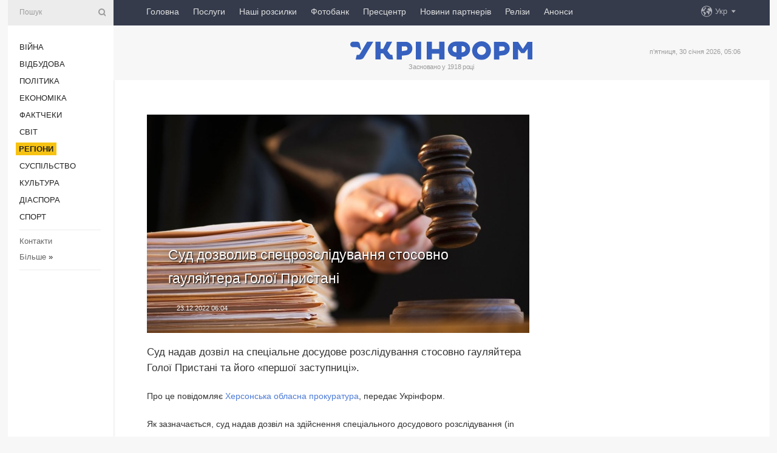

--- FILE ---
content_type: text/html; charset=UTF-8
request_url: https://www.ukrinform.ua/rubric-regions/3639475-sud-dozvoliv-specrozsliduvanna-stosovno-gaulajtera-goloi-pristani.html
body_size: 9174
content:
<!DOCTYPE html>
<html lang="uk">
<head>
    <title>Суд дозволив спецрозслідування стосовно гауляйтера Голої Пристані</title>
    <meta name="viewport" content="width=device-width, initial-scale=1"/>
    <meta name="description" content="Суд надав дозвіл на спеціальне досудове розслідування стосовно гауляйтера Голої Пристані та його &laquo;першої заступниці&raquo;. — Укрінформ."/>
    <meta name="theme-color" content="#353b4b">
    <meta name="csrf-token" content="LXLQPMUWACJrFDBcyTmAkEw7tboyHal7X90S3q5M">

        
    <meta property="og:title" content="Суд дозволив спецрозслідування стосовно гауляйтера Голої Пристані"/>
    <meta property="og:url" content="https://www.ukrinform.ua/rubric-regions/3639475-sud-dozvoliv-specrozsliduvanna-stosovno-gaulajtera-goloi-pristani.html"/>
    <meta property="og:type" content="article"/>
    <meta property="og:description" content="Суд надав дозвіл на спеціальне досудове розслідування стосовно гауляйтера Голої Пристані та його &laquo;першої заступниці&raquo;. — Укрінформ."/>
    <meta property="og:image" content="https://static.ukrinform.com/photos/2017_12/thumb_files/630_360_1514464397-1884.jpg"/>
    <meta property="og:image:width" content="630"/>
    <meta property="og:image:height" content="360"/>
    <meta property="fb:pages" content="Суд надав дозвіл на спеціальне досудове розслідування стосовно гауляйтера Голої Пристані та його &laquo;першої заступниці&raquo;. — Укрінформ."/>
    <meta name="twitter:card" content="summary_large_image"/>
    <meta name="twitter:site" content="@ukrinform"/>
    <meta name="twitter:title" content="Суд дозволив спецрозслідування стосовно гауляйтера Голої Пристані"/>
    <meta name="twitter:description" content="Суд надав дозвіл на спеціальне досудове розслідування стосовно гауляйтера Голої Пристані та його &laquo;першої заступниці&raquo;. — Укрінформ.">
    <meta name="twitter:creator" content="@ukrinform"/>
    <meta name="twitter:image:src" content="https://static.ukrinform.com/photos/2017_12/thumb_files/630_360_1514464397-1884.jpg"/>
    <meta name="twitter:domain" content="https://www.ukrinform.ua"/>
    <meta name="google-site-verification" content="FGbmYpgpRTh8QKBezl6X3OkUgKMHS8L_03VLM4ojn00"/>
    <meta name="yandex-verification" content="9e3226241b67dee1"/>

    <link type="text/css" rel="stylesheet" href="https://www.ukrinform.ua/css/index.css?v.0.4"/>

        <link rel="amphtml" href="https://www.ukrinform.ua/amp/rubric-regions/3639475-sud-dozvoliv-specrozsliduvanna-stosovno-gaulajtera-goloi-pristani.html">
        
        <link rel="alternate" type="application/rss+xml" title="Укрінформ - актуальні новини України та світу RSS" href="https://www.ukrinform.ua/rss/block-lastnews"/>
            <link rel="canonical" href="https://www.ukrinform.ua/rubric-regions/3639475-sud-dozvoliv-specrozsliduvanna-stosovno-gaulajtera-goloi-pristani.html">
        <link rel="shortcut icon" href="https://www.ukrinform.ua/img/favicon.ico"/>

    <link rel='dns-prefetch' href='//www.google.com'/>
    <link rel='dns-prefetch' href='//www.google-analytics.com'/>
    <link rel='dns-prefetch' href='//pagead2.googlesyndication.com'/>
    <link rel="apple-touch-icon" href="https://www.ukrinform.ua/img/touch-icon-iphone.png">
    <link rel="apple-touch-icon" sizes="76x76" href="https://www.ukrinform.ua/img/touch-icon-ipad.png">
    <link rel="apple-touch-icon" sizes="120x120" href="https://www.ukrinform.ua/img/touch-icon-iphone-retina.png">
    <link rel="apple-touch-icon" sizes="152x152" href="https://www.ukrinform.ua/img/touch-icon-ipad-retina.png">

        <link rel="alternate" href="https://www.ukrinform.ua" hreflang="uk" />
        <link rel="alternate" href="https://www.ukrinform.ru" hreflang="ru" />
        <link rel="alternate" href="https://www.ukrinform.net" hreflang="en" />
        <link rel="alternate" href="https://www.ukrinform.es" hreflang="es" />
        <link rel="alternate" href="https://www.ukrinform.de" hreflang="de" />
        <link rel="alternate" href="https://www.ukrinform.org" hreflang="ch" />
        <link rel="alternate" href="https://www.ukrinform.fr" hreflang="fr" />
        <link rel="alternate" href="https://www.ukrinform.jp" hreflang="ja" />
        <link rel="alternate" href="https://www.ukrinform.pl" hreflang="pl" />
    
                                <script type="application/ld+json">
{
    "@context": "http://schema.org",
    "@type": "NewsArticle",
    "mainEntityOfPage": {
        "@type": "WebPage",
        "@id": "https://www.ukrinform.ua/rubric-regions/3639475-sud-dozvoliv-specrozsliduvanna-stosovno-gaulajtera-goloi-pristani.html"
    },
    "headline": "Суд дозволив спецрозслідування стосовно гауляйтера Голої Пристані",
    "image": [
        "https://static.ukrinform.com/photos/2017_12/thumb_files/630_360_1514464397-1884.jpg"
    ],
    "datePublished": "2022-12-23T06:04:00+02:00",
    "dateModified": "2022-12-23T06:04:00+02:00",
    "author": {
        "@type": "Person",
        "name": "Ukrinform"
    },
    "publisher": {
        "@type": "Organization",
        "name": "Укрінформ",
        "sameAs": [
             "https://www.facebook.com/Ukrinform?fref=ts",
            "https://twitter.com/UKRINFORM",
            "https://www.instagram.com/ukrinform/",
            "https://www.youtube.com/user/UkrinformTV",
            "https://telegram.me/ukrinform_news",
            "https://www.pinterest.com/ukrinform/",
            "https://www.tiktok.com/@ukrinform.official|"
        ],
        "logo": {
            "@type": "ImageObject",
            "url": "https://www.ukrinform.ua/img/logo_ukr.svg"
        }
    },
    "description": "Суд надав дозвіл на спеціальне досудове розслідування стосовно гауляйтера Голої Пристані та його &amp;laquo;першої заступниці&amp;raquo;. — Укрінформ."
}


</script>


<script type="application/ld+json">
{
    "@context": "http://schema.org",
    "@type": "BreadcrumbList",
    "itemListElement": [
        {
            "@type": "ListItem",
            "position": 1,
            "item": {
                "@id": "https:",
                "name": "Укрінформ"
            }
        },
        {
            "@type": "ListItem",
            "position": 2,
            "item": {
                "@id": "https://www.ukrinform.ua/rubric-regions",
                "name": "Регіони"
            }
        },
        {
            "@type": "ListItem",
            "position": 3,
            "item": {
                "@id": "https://www.ukrinform.ua/rubric-regions/3639475-sud-dozvoliv-specrozsliduvanna-stosovno-gaulajtera-goloi-pristani.html",
                "name": "Суд дозволив спецрозслідування стосовно гауляйтера Голої Пристані"
            }
        }
    ]
}


</script>
            <script type="application/ld+json">
{
    "@context": "https://schema.org",
    "@type": "WebPage",
    "mainEntityOfPage": {
        "@type": "WebPage",
        "@id": "https://www.ukrinform.ua/rubric-regions/3639475-sud-dozvoliv-specrozsliduvanna-stosovno-gaulajtera-goloi-pristani.html"
    },
    "headline": "Суд дозволив спецрозслідування стосовно гауляйтера Голої Пристані",
    "datePublished": "1671768240",
    "dateModified": "1671768240",
    "description": "Суд надав дозвіл на спеціальне досудове розслідування стосовно гауляйтера Голої Пристані та його &amp;laquo;першої заступниці&amp;raquo;. — Укрінформ.",
    "author": {
        "@type": "Person",
        "name": "Ukrinform"
    },
    "publisher": {
        "@type": "Organization",
        "name": "Ukrinform",
        "logo": {
            "@type": "ImageObject",
            "url": "https://www.ukrinform.ua/img/logo_ukr.svg",
            "width": 95,
            "height": 60
        }
    },
    "image": {
        "@type": "ImageObject",
        "url": "https://static.ukrinform.com/photos/2017_12/thumb_files/630_360_1514464397-1884.jpg",
        "height": 630,
        "width": 360
    },
    "breadcrumb": {
        "@type": "BreadcrumbList",
        "itemListElement": [
            {
                "@type": "ListItem",
                "position": 1,
                "item": {
                    "@id": "/",
                    "name": "Укрінформ"
                }
            },
            {
                "@type": "ListItem",
                "position": 2,
                "item": {
                    "@id": "https://www.ukrinform.ua/rubric-regions",
                    "name": "Регіони"
                }
            },
            {
                "@type": "ListItem",
                "position": 3,
                "item": {
                    "@id": "https://www.ukrinform.ua/rubric-regions/3639475-sud-dozvoliv-specrozsliduvanna-stosovno-gaulajtera-goloi-pristani.html https://www.ukrinform.ua/rubric-regions/3639475-sud-dozvoliv-specrozsliduvanna-stosovno-gaulajtera-goloi-pristani.html",
                    "name": "Суд дозволив спецрозслідування стосовно гауляйтера Голої Пристані"
                }
            }
        ]
    }
}




</script>
                
    <!-- Google tag (gtag.js) -->
    <script async src="https://www.googletagmanager.com/gtag/js?id=G-514KHEWV54"></script>
    <script>
        window.dataLayer = window.dataLayer || [];
        function gtag(){dataLayer.push(arguments);}
        gtag('js', new Date());
        gtag('config', 'G-514KHEWV54');
    </script>


    
    <style>
        body {
            font-family: Arial, 'Helvetica Neue', Helvetica, sans-serif;
            color: #222222;
        }
        a { text-decoration: none; color: #000; }
    </style>

            <div data-name="common_int">
<!-- ManyChat -->
<script src="//widget.manychat.com/130251917016795.js" async="async">
</script>
<!-- ManyChat --></div>
    </head>

<body class="innerPage newsPage">

<div id="wrapper">
    <div class="greyLine">
        <div></div>
    </div>
    <div id="leftMenu" class="siteMenu">

    <form action="/redirect" method="post" target="_blank">
        <div>
            <input type="hidden" name="type" value="search">
            <input type="hidden" name="_token" value="LXLQPMUWACJrFDBcyTmAkEw7tboyHal7X90S3q5M">
            <input type="text" name="params[query]" placeholder="Пошук" value="" />
            <a href="#"><i class="demo-icon icon-search"></i></a>
        </div>
    </form>

    <nav class="leftMenuBody">
        <ul class="leftMenu">
                            <li><a href="/rubric-ato">Війна</a></li>
                            <li><a href="/rubric-vidbudova">Відбудова</a></li>
                            <li><a href="/rubric-polytics">Політика</a></li>
                            <li><a href="/rubric-economy">Економіка</a></li>
                            <li><a href="/rubric-factcheck">Фактчеки</a></li>
                            <li><a href="/rubric-world">Світ</a></li>
                            <li><a href="/rubric-regions"><span>Регіони</span></a></li>
                            <li><a href="/rubric-society">Суcпільcтво</a></li>
                            <li><a href="/rubric-culture">Культура</a></li>
                            <li><a href="/rubric-diaspora">Діаcпора</a></li>
                            <li><a href="/rubric-sports">Спорт</a></li>
                    </ul>

        <!-- Submenu begin -->
        <div class="submenu">
            <ul class="greyMenu">
                                <li><a href="/block-podcasts">Подкасти</a></li>
                                <li><a href="/block-publications">Публікації</a></li>
                                <li><a href="/block-interview">Інтерв&#039;ю</a></li>
                                <li><a href="/block-photo">Фото</a></li>
                                <li><a href="/block-video">Відео</a></li>
                                <li><a href="/block-blogs">Блоги</a></li>
                                <li><a href="/block-infographics">Інфографіка</a></li>
                                <li><a href="/block-longreads">Лонгріди</a></li>
                                <li><a href="/block-partner">Новини партнерів</a></li>
                                <li><a href="/block-conferences">Конференції</a></li>
                                <li><a href="/block-docs">Офіційні документи</a></li>
                                <li><a href="/block-releases">Релізи</a></li>
                            </ul>
        </div>
        <!-- Submenu end -->

        <ul class="greyMenu">
            <li><a href="/info/contacts.html">Контакти</a></li>
            <li><a class="moreLink" href="#">Більше</a> &raquo;</li>
        </ul>

        <div class="social-media">
                                            <a href="https://www.instagram.com/ukrinform/" target="_blank" title="Instagram Ukrinform"><i class="fa demo-icon faa-tada animated-hover faa-fast instagram"></i></a>
                                                            <a href="https://www.facebook.com/Ukrinform?fref=ts" target="_blank" title="Facebook Ukrinform"><i class="fa demo-icon faa-tada animated-hover faa-fast facebook"></i></a>
                                                            <a href="https://twitter.com/UKRINFORM" target="_blank" title="Ukrinform Twitter X"><i class="fa demo-icon faa-tada animated-hover faa-fast x-twitter"></i></a>
                                                            <a href="https://telegram.me/ukrinform_news" target="_blank" title="Telegram Ukrinform News"><i class="fa demo-icon faa-tada animated-hover faa-fast telegram"></i></a>
                                                            <a href="https://www.tiktok.com/@ukrinform.official" target="_blank" title="Tiktok Ukrinform"><i class="fa demo-icon faa-tada animated-hover faa-fast tiktok"></i></a>
                                    </div>

    </nav>

</div>

    <div id="container">
        <div id="header">
    <div class="topLine">
        <nav class="topLineBody">
            <a class="mobileButton" href="#"><span></span></a>

            <ul class="language">
                <li>
                    <div>
                        <a href="#">Укр</a>
                    </div>
                    <ul>                             
                            <li>
                                <a href="https://www.ukrinform.ua">Укр</a>
                            </li>
                                                                                                                                     
                            <li>
                                <a href="https://www.ukrinform.net">Eng</a>
                            </li>
                                                                                 
                            <li>
                                <a href="https://www.ukrinform.es">Esp</a>
                            </li>
                                                                                 
                            <li>
                                <a href="https://www.ukrinform.de">Deu</a>
                            </li>
                                                                                                                                     
                            <li>
                                <a href="https://www.ukrinform.fr">Fra</a>
                            </li>
                                                                                 
                            <li>
                                <a href="https://www.ukrinform.jp">日本語</a>
                            </li>
                                                                                 
                            <li>
                                <a href="https://www.ukrinform.pl">Pol</a>
                            </li>
                                                                        </ul>
                </li>
            </ul>

            <ul class="mainMenu">
                                    <li >
                                                <a href="https://www.ukrinform.ua"  data-id="">Головна</a>
                    </li>
                                    <li >
                                                <a href="https://www.ukrinform.ua/info/subscribe.html"  target="_blank"
                            data-id="peredplata">Послуги</a>
                    </li>
                                    <li >
                                                <a href="https://www.ukrinform.ua/info/newsletters.html"  data-id="newsletters">Наші розсилки</a>
                    </li>
                                    <li >
                                                <a href="https://photonew.ukrinform.com"  target="_blank"
                            data-id="fotobank">Фотобанк</a>
                    </li>
                                    <li >
                                                <a href="/block-conferences"  target="_blank"
                            data-id="prescentr">Пресцентр</a>
                    </li>
                                    <li >
                                                <a href="https://www.ukrinform.ua/block-partner"  data-id="partner">Новини партнерів</a>
                    </li>
                                    <li >
                                                <a href="https://www.ukrinform.ua/block-releases"  data-id="releases">Релізи</a>
                    </li>
                                    <li >
                                                <a href="https://eventsnew.ukrinform.com/"  target="_blank"
                            data-id="events">Анонси</a>
                    </li>
                            </ul>
        </nav>

        <nav id="mobileMenu" class="siteMenu">

            <form action="//www.ukrinform.ua/redirect" method="post">
                <!-- js loads content here -->
            </form>

            <div class="leftMenuBody">

                <ul class="leftMenu">
                    <!-- js loads content here -->
                </ul>

                <ul class="greyMenu">
                    <!-- js loads content here -->
                </ul>

                <div class="social">
                    <!-- js loads content here -->
                </div>
            </div>
        </nav>
    </div>

    <div class="logo">

        <a href="/" rel="nofollow">
            <img style="width:300px;" src="/img/logo_ukr.svg" alt=""/>
        </a>

        <span class="slogan">Засновано у 1918 році</span>
        <p>п’ятниця, 30 січня 2026, 05:06</p>

        <div class="mainTopMobileBanner mobileBanner" style="display:none;">
            <div data-name="main_top_mobile">
</div>
        </div>
    </div>
</div>

        <div id="content">

            <div class="banner970">
                <div data-name="int_0_970">
</div>
            </div>

            <div class="newsHolderContainer" data-id="0">

                <div class="innerBlock">

                    <aside class="right">
                        <div class="socialBlockSlide" id="socialBlockSlideId_0">
                            <div data-name="int_scroll"><iframe src="//banner.ukrinform.com/ua/int_scroll" style="width:300px; height:600px;" scrolling="no" marginwidth="0" marginheight="0" vspace="0" hspace="0"></iframe></div>
                        </div>
                    </aside>

                    <article class="news">
                        <figure>
        <img class="newsImage" src="https://static.ukrinform.com/photos/2017_12/thumb_files/630_360_1514464397-1884.jpg" title="Суд дозволив спецрозслідування стосовно гауляйтера Голої Пристані"
             alt="Суд дозволив спецрозслідування стосовно гауляйтера Голої Пристані"/>
    </figure>
    <span class="newsGradient"></span>

    <div class="newsPicture">

<header>
    <h1  class="newsTitle">Суд дозволив спецрозслідування стосовно гауляйтера Голої Пристані</h1>

    <div class="newsMetaBlock">
                
        <div class="newsDate">
            <time datetime="2022-12-23T06:04:00+02:00">23.12.2022 06:04</time>
        </div>

        <div class="newsViews">
                    </div>
        <div class="newsPublisher"><span>Укрінформ</span></div>
    </div>

</header>

</div>
<div class="newsText">
    <div class="newsHeading">Суд надав дозвіл на спеціальне досудове розслідування стосовно гауляйтера Голої Пристані та його &laquo;першої заступниці&raquo;.</div>

    <div>
         
        <p align="left">Про це повідомляє&nbsp;<a href="http://kherson.gp.gov.ua/ua/news.html?_m=publications&amp;_c=view&amp;_t=rec&amp;id=324818" rel="nofollow" target="_blank">Херсонська обласна прокуратура</a>, передає Укрінформ.</p>

<p align="left">Як зазначається, суд надав дозвіл на здійснення спеціального досудового розслідування (in absentia) стосовно двох осіб у кримінальних провадженнях за фактом колабораційної діяльності (ч. 5 ст. 111-1 КК).</p>

<p align="left">За даними слідства, у травні 2022 року мешканець Херсона вступив у злочинну змову з представниками країни-агресора та добровільно погодився обійняти псевдопосаду &laquo;голови військово-цивільної адміністрації Голопристанської міської територіальної громади Скадовського району <a href="https://www.ukrinform.ua/tag-hersonsina" target="_blank">Херсонської області</a>&raquo;.</p>

<p align="left">Як додали у відомстві, місцева мешканка, реалізуючи свої політичні амбіції, обійняла посаду його &laquo;першої заступниці&raquo;.</p>

<section class="read"><b>Читайте також: </b><a href="/rubric-regions/3639242-na-hersonsini-pidirvali-avtomobil-kolaboranta-stepi.html" target="_blank">На Херсонщині підірвали автомобіль колаборанта Штепи</a></section>

<p align="left">&laquo;Фігуранти активно виконують доручення військово-політичного керівництва рф, спрямовані на утвердження влади країни-агресора на території області&raquo;, - наголосили у прокуратурі.</p>

<p align="left">Як повідомляв Укрінформ, суд надав дозвіл на здійснення спеціального судового провадження щодо заступника командувача чф росії через підрив Північнокримського каналу.</p>

        
        <div class="afterNewItemMobileBanner mobileBanner" style="display:none;">
            <div data-name="after_news_item_mobile">
</div>
        </div>
            </div>
</div>


<aside class="tags">
        <div>
            
                                                <a class="tag" href="/tag-hersonsina">Херсонщина</a>
                                    <a class="tag" href="/tag-sud">Суд</a>
                                    <a class="tag" href="/tag-kolaborant">Колаборант</a>
                                    <a class="tag" href="/tag-rozsliduvanna">Розслідування</a>
                                    <a class="tag" href="/tag-vijna-z-rosieu">Війна з Росією</a>
                                    </div>
    </aside>
<aside class="share">
    <ul>
        <li><a target="_blank" href="https://www.facebook.com/sharer/sharer.php?u=https://www.ukrinform.ua//rubric-regions/3639475-sud-dozvoliv-specrozsliduvanna-stosovno-gaulajtera-goloi-pristani.html&amp;src=sdkpreparse"><i class="fa demo-icon icon-facebook-1 faa-tada animated-hover faa-fast"></i><span class="fb-count"></span></a></li>
        <li><a href="http://twitter.com/share?url=https://www.ukrinform.ua/rubric-regions/3639475-sud-dozvoliv-specrozsliduvanna-stosovno-gaulajtera-goloi-pristani.html&text=Суд дозволив спецрозслідування стосовно гауляйтера Голої Пристані" target="_blank"><i class="fa demo-icon icon-twitter faa-tada animated-hover faa-fast"></i></a></li>
        <li><a href="https://telegram.me/share/url?url=https://www.ukrinform.ua//rubric-regions/3639475-sud-dozvoliv-specrozsliduvanna-stosovno-gaulajtera-goloi-pristani.html&text=Суд дозволив спецрозслідування стосовно гауляйтера Голої Пристані" target="_blank"><i class="fa demo-icon icon-telegram faa-tada animated-hover faa-fast"></i></a></li>
    </ul>
</aside>
<img src="/counter/news/3639475?rnd=885878707" class="pixel"/>

                        <div data-name="int_hidden">
<style>
#special img {
    width: 100% !important;
    max-width: 630px !important;
    height: auto !important;
    display: block;
    margin: 0 auto; /* щоб центрувалось */
}
</style>

<p id="special" style="text-align:center;">

<!-- Revive Adserver Asynchronous JS Tag - Generated with Revive Adserver v6.0.4 -->
<ins data-revive-zoneid="4" data-revive-id="830ebfa7a234590f1bd29c38321571d3"></ins>
<script async src="//adv.ukrinform.com/ukrinform/www/delivery/asyncjs.php"></script>

</p>

<!-- SendPulse Subscription Form -->
<script src="//web.webformscr.com/apps/fc3/build/loader.js" async sp-form-id="abd274a45e7f5fb410ee329604108e3304a11b928e16efe290fdfe49dc48dcad"></script>
<!-- /SendPulse Subscription Form -->

<p style="font-weight: bold; font-size: 16px;">
Приєднуйтесь до наших каналів <a href="https://t.me/ukrinform_news" target="_blank" style="color:red;">Telegram</a>, <a href="https://www.instagram.com/ukrinform/" target="_blank" style="color:red;">Instagram</a> та <a href="https://www.youtube.com/c/UkrinformTV" target="_blank" style="color:red;">YouTube</a>.</p></div>
                    </article>

                </div>

                <side class="publishing"
                      id="socialBlockSlideStop_extra"
                      data-nextlink="/rubric-regions/3639475-sud-dozvoliv-specrozsliduvanna-stosovno-gaulajtera-goloi-pristani.html"
                      data-nextheader="Суд дозволив спецрозслідування стосовно гауляйтера Голої Пристані">
                    <div>
    <h2>Актуально</h2>
    <div class="photoreports">
                    <div>
                <a href="/rubric-regions/4085828-kokain-postou-na-zakarpatti-likviduvali-kanal-narkotorgivli.html">
                        <span class="photoreportsImage">
                            <img src="https://static.ukrinform.com/photos/2016_06/thumb_files/300_200_1464872877-1850.jpg"
                                 alt="Кокаїн - поштою: на Закарпатті ліквідували канал наркоторгівлі" title="Кокаїн - поштою: на Закарпатті ліквідували канал наркоторгівлі"></span>
                    <span>Кокаїн - поштою: на Закарпатті ліквідували канал наркоторгівлі</span>
                </a>
            </div>
                    <div>
                <a href="/rubric-regions/4085829-na-harkivsini-suditimut-eksdeputata-akij-zabuv-zadeklaruvati-neruhomist-na-144-miljoni.html">
                        <span class="photoreportsImage">
                            <img src="https://static.ukrinform.com/photos/2025_10/thumb_files/300_200_1761145601-517.png"
                                 alt="На Харківщині судитимуть ексдепутата, який «забув» задекларувати нерухомість на ₴144 мільйони" title="На Харківщині судитимуть ексдепутата, який «забув» задекларувати нерухомість на ₴144 мільйони"></span>
                    <span>На Харківщині судитимуть ексдепутата, який «забув» задекларувати нерухомість на ₴144 мільйони</span>
                </a>
            </div>
                    <div>
                <a href="/rubric-regions/4085814-vorog-udariv-po-promislovij-infrastrukturi-zaporizza-spalahnula-pozeza.html">
                        <span class="photoreportsImage">
                            <img src="https://static.ukrinform.com/photos/2022_10/thumb_files/300_200_1665415321-362.jpg"
                                 alt="Ворог ударив по промисловій інфраструктурі Запоріжжя, спалахнула пожежа" title="Ворог ударив по промисловій інфраструктурі Запоріжжя, спалахнула пожежа"></span>
                    <span>Ворог ударив по промисловій інфраструктурі Запоріжжя, спалахнула пожежа</span>
                </a>
            </div>
                    <div>
                <a href="/rubric-regions/4085798-ukraina-otrimala-kotelne-obladnanna-vid-italii-jogo-otrimaut-gromadi-10-oblastej.html">
                        <span class="photoreportsImage">
                            <img src="https://static.ukrinform.com/photos/2026_01/thumb_files/300_200_1769714098-4699.png"
                                 alt="Україна отримала котельне обладнання від Італії, його передадуть громадам 10 областей" title="Україна отримала котельне обладнання від Італії, його передадуть громадам 10 областей"></span>
                    <span>Україна отримала котельне обладнання від Італії, його передадуть громадам 10 областей</span>
                </a>
            </div>
            </div>
</div>
                </side>

                <div id="socialBlockSlideStop_0"></div>
            </div>

            <div class="more">
                <a href="/block-lastnews">більше новин</a>
                <div></div>
            </div>

            <aside class="actual" id="actualBlock">
        <div>
            <h2>Актуально</h2>
            <div class="analiticBody">
                
                    <div>
                        <a href="/rubric-regions/4085798-ukraina-otrimala-kotelne-obladnanna-vid-italii-jogo-otrimaut-gromadi-10-oblastej.html">
                            <img src="https://static.ukrinform.com/photos/2026_01/thumb_files/300_200_1769714098-4699.png" alt="" title="Україна отримала котельне обладнання від Італії, його передадуть громадам 10 областей"/>
                            <span class="analiticGradient"></span>
                            <span class="analiticText">
						<span>Україна отримала котельне обладнання від Італії, його передадуть громадам 10 областей</span>
					</span>
                        </a>
                    </div>
                
                    <div>
                        <a href="/rubric-regions/4085791-na-zakarpatti-pavodok-pidmiv-oporu-gazoprovodu-17-naselenih-punktiv-mozut-zalisitisa-bez-gazu.html">
                            <img src="https://static.ukrinform.com/photos/2026_01/thumb_files/300_200_1769712384-244.png" alt="" title="На Закарпатті паводок підмив опору газопроводу, 17 населених пунктів можуть залишитися без газу"/>
                            <span class="analiticGradient"></span>
                            <span class="analiticText">
						<span>На Закарпатті паводок підмив опору газопроводу, 17 населених пунктів можуть залишитися без газу</span>
					</span>
                        </a>
                    </div>
                
                    <div>
                        <a href="/rubric-regions/4085770-u-deakih-rajonah-kieva-avarii-v-kanalizacijnij-merezi-golovnij-sanlikar-stolici-zaklikae-vziti-zahodiv.html">
                            <img src="https://static.ukrinform.com/photos/2025_06/thumb_files/300_200_1749453554-285.jpg" alt="" title="У деяких районах Києва - аварії в каналізаційній мережі: головний санлікар столиці закликає вжити заходів"/>
                            <span class="analiticGradient"></span>
                            <span class="analiticText">
						<span>У деяких районах Києва - аварії в каналізаційній мережі: головний санлікар столиці закликає вжити заходів</span>
					</span>
                        </a>
                    </div>
                
                    <div>
                        <a href="/rubric-regions/4085738-kiivsina-otrimala-vid-polsi-persu-partiu-generatoriv.html">
                            <img src="https://static.ukrinform.com/photos/2026_01/thumb_files/300_200_1769702967-8322.jpeg" alt="" title="Київщина отримала від Польщі першу партію генераторів"/>
                            <span class="analiticGradient"></span>
                            <span class="analiticText">
						<span>Київщина отримала від Польщі першу партію генераторів</span>
					</span>
                        </a>
                    </div>
                
                    <div>
                        <a href="/rubric-regions/4085717-ekspracivniku-rivnenskoi-aes-dali-15-rokiv-turmi-dopomagav-rosianam-gotuvati-udar-po-stancii.html">
                            <img src="https://static.ukrinform.com/photos/2016_12/thumb_files/300_200_1482468978-9507.jpg" alt="" title="Експрацівнику Рівненської АЕС дали 15 років тюрми - допомагав росіянам готувати удар по станції"/>
                            <span class="analiticGradient"></span>
                            <span class="analiticText">
						<span>Експрацівнику Рівненської АЕС дали 15 років тюрми - допомагав росіянам готувати удар по станції</span>
					</span>
                        </a>
                    </div>
                
                    <div>
                        <a href="/rubric-regions/4085690-vbivstvo-policejskih-na-cerkasini-v-oblradi-kazut-so-do-peremovin-zi-strilcem-zaprosuvali-veteraniv.html">
                            <img src="https://static.ukrinform.com/photos/2026_01/thumb_files/300_200_1769696023-241.png" alt="" title="Вбивство поліцейських на Черкащині: в облраді кажуть, що до перемовин зі стрільцем запрошували ветеранів"/>
                            <span class="analiticGradient"></span>
                            <span class="analiticText">
						<span>Вбивство поліцейських на Черкащині: в облраді кажуть, що до перемовин зі стрільцем запрошували ветеранів</span>
					</span>
                        </a>
                    </div>
                            </div>
        </div>
    </aside>
        </div>

        <footer id="footer">

    <div class="footerMenu">
        <div>
            <p>Рубрики</p>
            <ul>
                <!-- js loads content here -->
            </ul>
        </div>

        <div>
            <p>Агентство</p>
            <ul>
                                    <li><a href="/info/about_agency.html"> Про нас </a></li>
                                    <li><a href="/info/contacts.html"> Контакти </a></li>
                                    <li><a href="/info/subscribe.html"> Передплата </a></li>
                                    <li><a href="/info/services.html"> Послуги </a></li>
                                    <li><a href="/info/reg_rules.html"> Правила користування </a></li>
                                    <li><a href="/info/tenders.html"> Тендери </a></li>
                                    <li><a href="/info/zapkor.html"> Запобігання та протидія корупції </a></li>
                                    <li><a href="/info/policy.html"> Політика конфіденційності та захисту персональних даних  </a></li>
                                    <li><a href="/info/code.html"> РЕДАКЦІЙНИЙ КОДЕКС </a></li>
                                    <li><a href="/info/newsletters.html"> Розсилки </a></li>
                            </ul>
        </div>
    </div>

    <ul class="footerCarte">
    </ul>

    <p>При цитуванні і використанні будь-яких матеріалів в Інтернеті відкриті для пошукових систем гіперпосилання не нижче першого абзацу на «ukrinform.ua» — обов’язкові, крім того, цитування перекладів матеріалів іноземних ЗМІ можливе лише за умови гіперпосилання на сайт ukrinform.ua та на сайт іноземного ЗМІ. Цитування і використання матеріалів у офлайн-медіа, мобільних додатках, SmartTV можливе лише з письмової згоди &quot;ukrinform.ua&quot;. Матеріали з позначкою «Реклама» або з дисклеймером: “Матеріал розміщено згідно з частиною 3 статті 9 Закону України “Про рекламу” № 270/96-ВР від 03.07.1996 та Закону України “Про медіа” № 2849-IX від 31.03.2023 та на підставі Договору/рахунка.</p>
    <p>Cуб&#039;єкт у сфері онлайн-медіа; ідентифікатор медіа - R40-01421.</p>
    <p>© 2015-2026 Укрінформ. Усі права застережені.</p>
    <p></p>

    <div class="footersocial">
        <div class="social-media-footer">
                            <a href="https://www.instagram.com/ukrinform/" target="_blank" title="Instagram Ukrinform"><i class="fa demo-icon faa-tada animated-hover faa-fast social-instagram"></i></a>
                            <a href="https://www.facebook.com/Ukrinform?fref=ts" target="_blank" title="Facebook Ukrinform"><i class="fa demo-icon faa-tada animated-hover faa-fast social-facebook"></i></a>
                            <a href="https://twitter.com/UKRINFORM" target="_blank" title="Ukrinform Twitter X"><i class="fa demo-icon faa-tada animated-hover faa-fast social-x-twitter"></i></a>
                            <a href="https://telegram.me/ukrinform_news" target="_blank" title="Telegram Ukrinform News"><i class="fa demo-icon faa-tada animated-hover faa-fast social-telegram"></i></a>
                            <a href="https://www.tiktok.com/@ukrinform.official" target="_blank" title="Tiktok Ukrinform"><i class="fa demo-icon faa-tada animated-hover faa-fast social-tiktok"></i></a>
                    </div>
    </div>



</footer>

<div class="sliderButton"></div>
<div class="sliderBack"></div>

<a class="extendedLink" href="#extended"></a>

<div id="extended">
    <form name="extended_search" action="//www.ukrinform.ua/redirect" method="post">
        <div class="searchDiv">
            <input type="hidden" name="type" value="search"/>
            <input type="hidden" name="_token" value="LXLQPMUWACJrFDBcyTmAkEw7tboyHal7X90S3q5M">
            <input type="hidden" name="params[date_beg]" value="" id="search_date_beg"/>
            <input type="hidden" name="params[date_end]" value="" id="search_date_end"/>
            <input type="submit" value=""/>
            <input type="text" name="params[query]" placeholder="Пошук" id="extendedSearchField"/>
        </div>

        <a class="extendedAncor" href="#"><span class="extendedOpen">Розширений пошук</span><span
                    class="extendedClose">Приховати розширений пошук</span></a>

        <div class="calendarBlock">

            <div class="rubrics">
                <select name="params[rubric_id]">
                    <option value="0">Всi рубрики</option>

                                            <option value="24">Війна</option>
                                            <option value="32">Відбудова</option>
                                            <option value="13">Політика</option>
                                            <option value="7">Економіка</option>
                                            <option value="33">Фактчеки</option>
                                            <option value="23">Світ</option>
                                            <option value="16">Регіони</option>
                                            <option value="18">Суcпільcтво</option>
                                            <option value="3">Культура</option>
                                            <option value="5">Діаcпора</option>
                                            <option value="19">Спорт</option>
                                    </select>
            </div>

            <div class="select_date_wrap">

                <div class="select_title">За період:</div>

                <div class="date start_date">
                    <div></div>
                    <input type="text" id="search_dp_from" name="from" value="">
                </div>

                <div class="dash"> -</div>

                <div class="date end_date">
                    <div></div>
                    <input type="text" id="search_dp_to" name="to" value="30.01.2026">
                </div>
            </div>

        </div>
    </form>
</div>

<div class="banner-left">

    <div class="side-banner" data-min="1450" data-max="1549" data-width="60">
        <ins data-revive-zoneid="8"
             data-revive-id="830ebfa7a234590f1bd29c38321571d3"></ins>
    </div>

    <div class="side-banner" data-min="1550" data-max="1739" data-width="100">
        <ins data-revive-zoneid="9"
             data-revive-id="830ebfa7a234590f1bd29c38321571d3"></ins>
    </div>

    <div class="side-banner" data-min="1740" data-max="9999" data-width="200">
        <ins data-revive-zoneid="10"
             data-revive-id="830ebfa7a234590f1bd29c38321571d3"></ins>
    </div>

</div>

<div class="banner-right">
     <div class="side-banner" data-min="1450" data-max="1549" data-width="60">
        <ins data-revive-zoneid="8"
             data-revive-id="830ebfa7a234590f1bd29c38321571d3"></ins>
    </div>

    <div class="side-banner" data-min="1550" data-max="1739" data-width="100">
        <ins data-revive-zoneid="9"
             data-revive-id="830ebfa7a234590f1bd29c38321571d3"></ins>
    </div>

    <div class="side-banner" data-min="1740" data-max="9999" data-width="200">
        <ins data-revive-zoneid="10"
             data-revive-id="830ebfa7a234590f1bd29c38321571d3"></ins>
    </div>
</div>

<script async src="//adv.ukrinform.com/ukrinform/www/delivery/asyncjs.php"></script>

<!-- js for all pages (banners) -->
<script src="/js/all-pages.js?v.0.1"></script>
    </div>
</div>





<script src="/js/item.js?nocache"></script>



<div id="hiddenScrollbanner" style="visibility: hidden;">
    </div>

</body>
</html>

